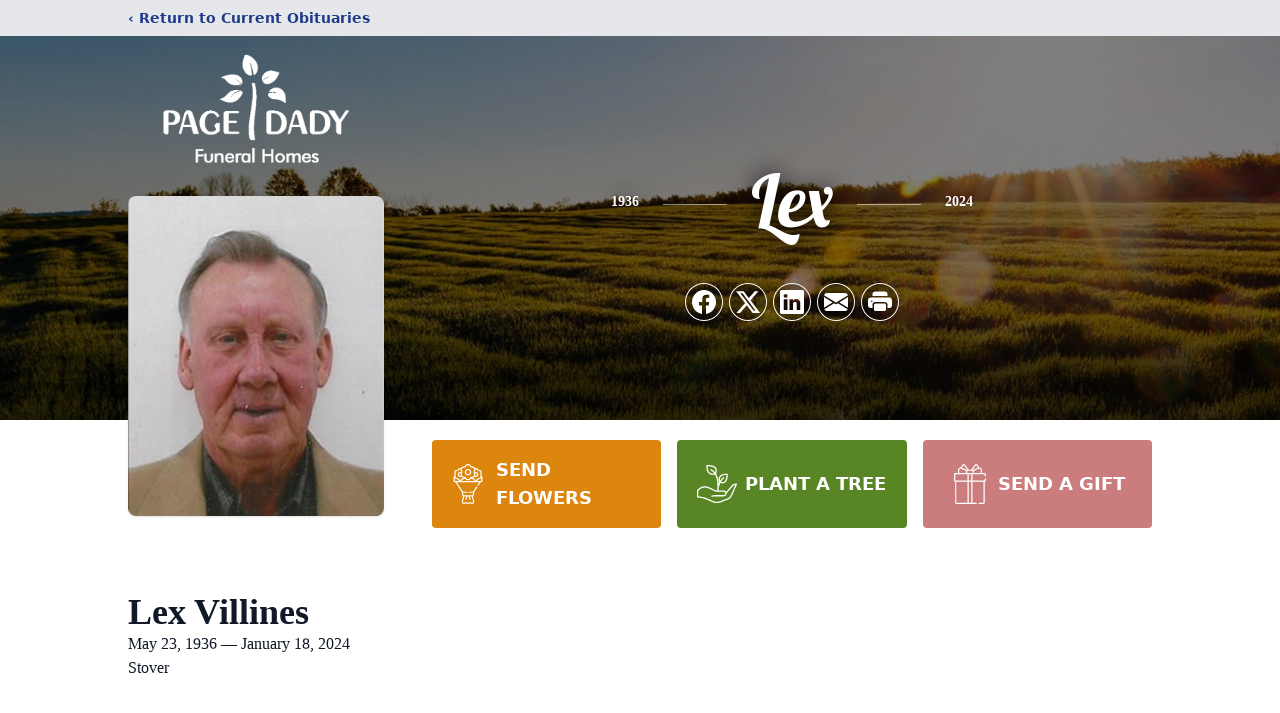

--- FILE ---
content_type: text/html; charset=utf-8
request_url: https://www.google.com/recaptcha/enterprise/anchor?ar=1&k=6LczT3wpAAAAAGC1X97UAGMpbtukdZNdRERZDuB8&co=aHR0cHM6Ly93d3cucGFnZWRhZHkuY29tOjQ0Mw..&hl=en&type=image&v=PoyoqOPhxBO7pBk68S4YbpHZ&theme=light&size=invisible&badge=bottomright&anchor-ms=20000&execute-ms=30000&cb=bk4jowr3a4ur
body_size: 48568
content:
<!DOCTYPE HTML><html dir="ltr" lang="en"><head><meta http-equiv="Content-Type" content="text/html; charset=UTF-8">
<meta http-equiv="X-UA-Compatible" content="IE=edge">
<title>reCAPTCHA</title>
<style type="text/css">
/* cyrillic-ext */
@font-face {
  font-family: 'Roboto';
  font-style: normal;
  font-weight: 400;
  font-stretch: 100%;
  src: url(//fonts.gstatic.com/s/roboto/v48/KFO7CnqEu92Fr1ME7kSn66aGLdTylUAMa3GUBHMdazTgWw.woff2) format('woff2');
  unicode-range: U+0460-052F, U+1C80-1C8A, U+20B4, U+2DE0-2DFF, U+A640-A69F, U+FE2E-FE2F;
}
/* cyrillic */
@font-face {
  font-family: 'Roboto';
  font-style: normal;
  font-weight: 400;
  font-stretch: 100%;
  src: url(//fonts.gstatic.com/s/roboto/v48/KFO7CnqEu92Fr1ME7kSn66aGLdTylUAMa3iUBHMdazTgWw.woff2) format('woff2');
  unicode-range: U+0301, U+0400-045F, U+0490-0491, U+04B0-04B1, U+2116;
}
/* greek-ext */
@font-face {
  font-family: 'Roboto';
  font-style: normal;
  font-weight: 400;
  font-stretch: 100%;
  src: url(//fonts.gstatic.com/s/roboto/v48/KFO7CnqEu92Fr1ME7kSn66aGLdTylUAMa3CUBHMdazTgWw.woff2) format('woff2');
  unicode-range: U+1F00-1FFF;
}
/* greek */
@font-face {
  font-family: 'Roboto';
  font-style: normal;
  font-weight: 400;
  font-stretch: 100%;
  src: url(//fonts.gstatic.com/s/roboto/v48/KFO7CnqEu92Fr1ME7kSn66aGLdTylUAMa3-UBHMdazTgWw.woff2) format('woff2');
  unicode-range: U+0370-0377, U+037A-037F, U+0384-038A, U+038C, U+038E-03A1, U+03A3-03FF;
}
/* math */
@font-face {
  font-family: 'Roboto';
  font-style: normal;
  font-weight: 400;
  font-stretch: 100%;
  src: url(//fonts.gstatic.com/s/roboto/v48/KFO7CnqEu92Fr1ME7kSn66aGLdTylUAMawCUBHMdazTgWw.woff2) format('woff2');
  unicode-range: U+0302-0303, U+0305, U+0307-0308, U+0310, U+0312, U+0315, U+031A, U+0326-0327, U+032C, U+032F-0330, U+0332-0333, U+0338, U+033A, U+0346, U+034D, U+0391-03A1, U+03A3-03A9, U+03B1-03C9, U+03D1, U+03D5-03D6, U+03F0-03F1, U+03F4-03F5, U+2016-2017, U+2034-2038, U+203C, U+2040, U+2043, U+2047, U+2050, U+2057, U+205F, U+2070-2071, U+2074-208E, U+2090-209C, U+20D0-20DC, U+20E1, U+20E5-20EF, U+2100-2112, U+2114-2115, U+2117-2121, U+2123-214F, U+2190, U+2192, U+2194-21AE, U+21B0-21E5, U+21F1-21F2, U+21F4-2211, U+2213-2214, U+2216-22FF, U+2308-230B, U+2310, U+2319, U+231C-2321, U+2336-237A, U+237C, U+2395, U+239B-23B7, U+23D0, U+23DC-23E1, U+2474-2475, U+25AF, U+25B3, U+25B7, U+25BD, U+25C1, U+25CA, U+25CC, U+25FB, U+266D-266F, U+27C0-27FF, U+2900-2AFF, U+2B0E-2B11, U+2B30-2B4C, U+2BFE, U+3030, U+FF5B, U+FF5D, U+1D400-1D7FF, U+1EE00-1EEFF;
}
/* symbols */
@font-face {
  font-family: 'Roboto';
  font-style: normal;
  font-weight: 400;
  font-stretch: 100%;
  src: url(//fonts.gstatic.com/s/roboto/v48/KFO7CnqEu92Fr1ME7kSn66aGLdTylUAMaxKUBHMdazTgWw.woff2) format('woff2');
  unicode-range: U+0001-000C, U+000E-001F, U+007F-009F, U+20DD-20E0, U+20E2-20E4, U+2150-218F, U+2190, U+2192, U+2194-2199, U+21AF, U+21E6-21F0, U+21F3, U+2218-2219, U+2299, U+22C4-22C6, U+2300-243F, U+2440-244A, U+2460-24FF, U+25A0-27BF, U+2800-28FF, U+2921-2922, U+2981, U+29BF, U+29EB, U+2B00-2BFF, U+4DC0-4DFF, U+FFF9-FFFB, U+10140-1018E, U+10190-1019C, U+101A0, U+101D0-101FD, U+102E0-102FB, U+10E60-10E7E, U+1D2C0-1D2D3, U+1D2E0-1D37F, U+1F000-1F0FF, U+1F100-1F1AD, U+1F1E6-1F1FF, U+1F30D-1F30F, U+1F315, U+1F31C, U+1F31E, U+1F320-1F32C, U+1F336, U+1F378, U+1F37D, U+1F382, U+1F393-1F39F, U+1F3A7-1F3A8, U+1F3AC-1F3AF, U+1F3C2, U+1F3C4-1F3C6, U+1F3CA-1F3CE, U+1F3D4-1F3E0, U+1F3ED, U+1F3F1-1F3F3, U+1F3F5-1F3F7, U+1F408, U+1F415, U+1F41F, U+1F426, U+1F43F, U+1F441-1F442, U+1F444, U+1F446-1F449, U+1F44C-1F44E, U+1F453, U+1F46A, U+1F47D, U+1F4A3, U+1F4B0, U+1F4B3, U+1F4B9, U+1F4BB, U+1F4BF, U+1F4C8-1F4CB, U+1F4D6, U+1F4DA, U+1F4DF, U+1F4E3-1F4E6, U+1F4EA-1F4ED, U+1F4F7, U+1F4F9-1F4FB, U+1F4FD-1F4FE, U+1F503, U+1F507-1F50B, U+1F50D, U+1F512-1F513, U+1F53E-1F54A, U+1F54F-1F5FA, U+1F610, U+1F650-1F67F, U+1F687, U+1F68D, U+1F691, U+1F694, U+1F698, U+1F6AD, U+1F6B2, U+1F6B9-1F6BA, U+1F6BC, U+1F6C6-1F6CF, U+1F6D3-1F6D7, U+1F6E0-1F6EA, U+1F6F0-1F6F3, U+1F6F7-1F6FC, U+1F700-1F7FF, U+1F800-1F80B, U+1F810-1F847, U+1F850-1F859, U+1F860-1F887, U+1F890-1F8AD, U+1F8B0-1F8BB, U+1F8C0-1F8C1, U+1F900-1F90B, U+1F93B, U+1F946, U+1F984, U+1F996, U+1F9E9, U+1FA00-1FA6F, U+1FA70-1FA7C, U+1FA80-1FA89, U+1FA8F-1FAC6, U+1FACE-1FADC, U+1FADF-1FAE9, U+1FAF0-1FAF8, U+1FB00-1FBFF;
}
/* vietnamese */
@font-face {
  font-family: 'Roboto';
  font-style: normal;
  font-weight: 400;
  font-stretch: 100%;
  src: url(//fonts.gstatic.com/s/roboto/v48/KFO7CnqEu92Fr1ME7kSn66aGLdTylUAMa3OUBHMdazTgWw.woff2) format('woff2');
  unicode-range: U+0102-0103, U+0110-0111, U+0128-0129, U+0168-0169, U+01A0-01A1, U+01AF-01B0, U+0300-0301, U+0303-0304, U+0308-0309, U+0323, U+0329, U+1EA0-1EF9, U+20AB;
}
/* latin-ext */
@font-face {
  font-family: 'Roboto';
  font-style: normal;
  font-weight: 400;
  font-stretch: 100%;
  src: url(//fonts.gstatic.com/s/roboto/v48/KFO7CnqEu92Fr1ME7kSn66aGLdTylUAMa3KUBHMdazTgWw.woff2) format('woff2');
  unicode-range: U+0100-02BA, U+02BD-02C5, U+02C7-02CC, U+02CE-02D7, U+02DD-02FF, U+0304, U+0308, U+0329, U+1D00-1DBF, U+1E00-1E9F, U+1EF2-1EFF, U+2020, U+20A0-20AB, U+20AD-20C0, U+2113, U+2C60-2C7F, U+A720-A7FF;
}
/* latin */
@font-face {
  font-family: 'Roboto';
  font-style: normal;
  font-weight: 400;
  font-stretch: 100%;
  src: url(//fonts.gstatic.com/s/roboto/v48/KFO7CnqEu92Fr1ME7kSn66aGLdTylUAMa3yUBHMdazQ.woff2) format('woff2');
  unicode-range: U+0000-00FF, U+0131, U+0152-0153, U+02BB-02BC, U+02C6, U+02DA, U+02DC, U+0304, U+0308, U+0329, U+2000-206F, U+20AC, U+2122, U+2191, U+2193, U+2212, U+2215, U+FEFF, U+FFFD;
}
/* cyrillic-ext */
@font-face {
  font-family: 'Roboto';
  font-style: normal;
  font-weight: 500;
  font-stretch: 100%;
  src: url(//fonts.gstatic.com/s/roboto/v48/KFO7CnqEu92Fr1ME7kSn66aGLdTylUAMa3GUBHMdazTgWw.woff2) format('woff2');
  unicode-range: U+0460-052F, U+1C80-1C8A, U+20B4, U+2DE0-2DFF, U+A640-A69F, U+FE2E-FE2F;
}
/* cyrillic */
@font-face {
  font-family: 'Roboto';
  font-style: normal;
  font-weight: 500;
  font-stretch: 100%;
  src: url(//fonts.gstatic.com/s/roboto/v48/KFO7CnqEu92Fr1ME7kSn66aGLdTylUAMa3iUBHMdazTgWw.woff2) format('woff2');
  unicode-range: U+0301, U+0400-045F, U+0490-0491, U+04B0-04B1, U+2116;
}
/* greek-ext */
@font-face {
  font-family: 'Roboto';
  font-style: normal;
  font-weight: 500;
  font-stretch: 100%;
  src: url(//fonts.gstatic.com/s/roboto/v48/KFO7CnqEu92Fr1ME7kSn66aGLdTylUAMa3CUBHMdazTgWw.woff2) format('woff2');
  unicode-range: U+1F00-1FFF;
}
/* greek */
@font-face {
  font-family: 'Roboto';
  font-style: normal;
  font-weight: 500;
  font-stretch: 100%;
  src: url(//fonts.gstatic.com/s/roboto/v48/KFO7CnqEu92Fr1ME7kSn66aGLdTylUAMa3-UBHMdazTgWw.woff2) format('woff2');
  unicode-range: U+0370-0377, U+037A-037F, U+0384-038A, U+038C, U+038E-03A1, U+03A3-03FF;
}
/* math */
@font-face {
  font-family: 'Roboto';
  font-style: normal;
  font-weight: 500;
  font-stretch: 100%;
  src: url(//fonts.gstatic.com/s/roboto/v48/KFO7CnqEu92Fr1ME7kSn66aGLdTylUAMawCUBHMdazTgWw.woff2) format('woff2');
  unicode-range: U+0302-0303, U+0305, U+0307-0308, U+0310, U+0312, U+0315, U+031A, U+0326-0327, U+032C, U+032F-0330, U+0332-0333, U+0338, U+033A, U+0346, U+034D, U+0391-03A1, U+03A3-03A9, U+03B1-03C9, U+03D1, U+03D5-03D6, U+03F0-03F1, U+03F4-03F5, U+2016-2017, U+2034-2038, U+203C, U+2040, U+2043, U+2047, U+2050, U+2057, U+205F, U+2070-2071, U+2074-208E, U+2090-209C, U+20D0-20DC, U+20E1, U+20E5-20EF, U+2100-2112, U+2114-2115, U+2117-2121, U+2123-214F, U+2190, U+2192, U+2194-21AE, U+21B0-21E5, U+21F1-21F2, U+21F4-2211, U+2213-2214, U+2216-22FF, U+2308-230B, U+2310, U+2319, U+231C-2321, U+2336-237A, U+237C, U+2395, U+239B-23B7, U+23D0, U+23DC-23E1, U+2474-2475, U+25AF, U+25B3, U+25B7, U+25BD, U+25C1, U+25CA, U+25CC, U+25FB, U+266D-266F, U+27C0-27FF, U+2900-2AFF, U+2B0E-2B11, U+2B30-2B4C, U+2BFE, U+3030, U+FF5B, U+FF5D, U+1D400-1D7FF, U+1EE00-1EEFF;
}
/* symbols */
@font-face {
  font-family: 'Roboto';
  font-style: normal;
  font-weight: 500;
  font-stretch: 100%;
  src: url(//fonts.gstatic.com/s/roboto/v48/KFO7CnqEu92Fr1ME7kSn66aGLdTylUAMaxKUBHMdazTgWw.woff2) format('woff2');
  unicode-range: U+0001-000C, U+000E-001F, U+007F-009F, U+20DD-20E0, U+20E2-20E4, U+2150-218F, U+2190, U+2192, U+2194-2199, U+21AF, U+21E6-21F0, U+21F3, U+2218-2219, U+2299, U+22C4-22C6, U+2300-243F, U+2440-244A, U+2460-24FF, U+25A0-27BF, U+2800-28FF, U+2921-2922, U+2981, U+29BF, U+29EB, U+2B00-2BFF, U+4DC0-4DFF, U+FFF9-FFFB, U+10140-1018E, U+10190-1019C, U+101A0, U+101D0-101FD, U+102E0-102FB, U+10E60-10E7E, U+1D2C0-1D2D3, U+1D2E0-1D37F, U+1F000-1F0FF, U+1F100-1F1AD, U+1F1E6-1F1FF, U+1F30D-1F30F, U+1F315, U+1F31C, U+1F31E, U+1F320-1F32C, U+1F336, U+1F378, U+1F37D, U+1F382, U+1F393-1F39F, U+1F3A7-1F3A8, U+1F3AC-1F3AF, U+1F3C2, U+1F3C4-1F3C6, U+1F3CA-1F3CE, U+1F3D4-1F3E0, U+1F3ED, U+1F3F1-1F3F3, U+1F3F5-1F3F7, U+1F408, U+1F415, U+1F41F, U+1F426, U+1F43F, U+1F441-1F442, U+1F444, U+1F446-1F449, U+1F44C-1F44E, U+1F453, U+1F46A, U+1F47D, U+1F4A3, U+1F4B0, U+1F4B3, U+1F4B9, U+1F4BB, U+1F4BF, U+1F4C8-1F4CB, U+1F4D6, U+1F4DA, U+1F4DF, U+1F4E3-1F4E6, U+1F4EA-1F4ED, U+1F4F7, U+1F4F9-1F4FB, U+1F4FD-1F4FE, U+1F503, U+1F507-1F50B, U+1F50D, U+1F512-1F513, U+1F53E-1F54A, U+1F54F-1F5FA, U+1F610, U+1F650-1F67F, U+1F687, U+1F68D, U+1F691, U+1F694, U+1F698, U+1F6AD, U+1F6B2, U+1F6B9-1F6BA, U+1F6BC, U+1F6C6-1F6CF, U+1F6D3-1F6D7, U+1F6E0-1F6EA, U+1F6F0-1F6F3, U+1F6F7-1F6FC, U+1F700-1F7FF, U+1F800-1F80B, U+1F810-1F847, U+1F850-1F859, U+1F860-1F887, U+1F890-1F8AD, U+1F8B0-1F8BB, U+1F8C0-1F8C1, U+1F900-1F90B, U+1F93B, U+1F946, U+1F984, U+1F996, U+1F9E9, U+1FA00-1FA6F, U+1FA70-1FA7C, U+1FA80-1FA89, U+1FA8F-1FAC6, U+1FACE-1FADC, U+1FADF-1FAE9, U+1FAF0-1FAF8, U+1FB00-1FBFF;
}
/* vietnamese */
@font-face {
  font-family: 'Roboto';
  font-style: normal;
  font-weight: 500;
  font-stretch: 100%;
  src: url(//fonts.gstatic.com/s/roboto/v48/KFO7CnqEu92Fr1ME7kSn66aGLdTylUAMa3OUBHMdazTgWw.woff2) format('woff2');
  unicode-range: U+0102-0103, U+0110-0111, U+0128-0129, U+0168-0169, U+01A0-01A1, U+01AF-01B0, U+0300-0301, U+0303-0304, U+0308-0309, U+0323, U+0329, U+1EA0-1EF9, U+20AB;
}
/* latin-ext */
@font-face {
  font-family: 'Roboto';
  font-style: normal;
  font-weight: 500;
  font-stretch: 100%;
  src: url(//fonts.gstatic.com/s/roboto/v48/KFO7CnqEu92Fr1ME7kSn66aGLdTylUAMa3KUBHMdazTgWw.woff2) format('woff2');
  unicode-range: U+0100-02BA, U+02BD-02C5, U+02C7-02CC, U+02CE-02D7, U+02DD-02FF, U+0304, U+0308, U+0329, U+1D00-1DBF, U+1E00-1E9F, U+1EF2-1EFF, U+2020, U+20A0-20AB, U+20AD-20C0, U+2113, U+2C60-2C7F, U+A720-A7FF;
}
/* latin */
@font-face {
  font-family: 'Roboto';
  font-style: normal;
  font-weight: 500;
  font-stretch: 100%;
  src: url(//fonts.gstatic.com/s/roboto/v48/KFO7CnqEu92Fr1ME7kSn66aGLdTylUAMa3yUBHMdazQ.woff2) format('woff2');
  unicode-range: U+0000-00FF, U+0131, U+0152-0153, U+02BB-02BC, U+02C6, U+02DA, U+02DC, U+0304, U+0308, U+0329, U+2000-206F, U+20AC, U+2122, U+2191, U+2193, U+2212, U+2215, U+FEFF, U+FFFD;
}
/* cyrillic-ext */
@font-face {
  font-family: 'Roboto';
  font-style: normal;
  font-weight: 900;
  font-stretch: 100%;
  src: url(//fonts.gstatic.com/s/roboto/v48/KFO7CnqEu92Fr1ME7kSn66aGLdTylUAMa3GUBHMdazTgWw.woff2) format('woff2');
  unicode-range: U+0460-052F, U+1C80-1C8A, U+20B4, U+2DE0-2DFF, U+A640-A69F, U+FE2E-FE2F;
}
/* cyrillic */
@font-face {
  font-family: 'Roboto';
  font-style: normal;
  font-weight: 900;
  font-stretch: 100%;
  src: url(//fonts.gstatic.com/s/roboto/v48/KFO7CnqEu92Fr1ME7kSn66aGLdTylUAMa3iUBHMdazTgWw.woff2) format('woff2');
  unicode-range: U+0301, U+0400-045F, U+0490-0491, U+04B0-04B1, U+2116;
}
/* greek-ext */
@font-face {
  font-family: 'Roboto';
  font-style: normal;
  font-weight: 900;
  font-stretch: 100%;
  src: url(//fonts.gstatic.com/s/roboto/v48/KFO7CnqEu92Fr1ME7kSn66aGLdTylUAMa3CUBHMdazTgWw.woff2) format('woff2');
  unicode-range: U+1F00-1FFF;
}
/* greek */
@font-face {
  font-family: 'Roboto';
  font-style: normal;
  font-weight: 900;
  font-stretch: 100%;
  src: url(//fonts.gstatic.com/s/roboto/v48/KFO7CnqEu92Fr1ME7kSn66aGLdTylUAMa3-UBHMdazTgWw.woff2) format('woff2');
  unicode-range: U+0370-0377, U+037A-037F, U+0384-038A, U+038C, U+038E-03A1, U+03A3-03FF;
}
/* math */
@font-face {
  font-family: 'Roboto';
  font-style: normal;
  font-weight: 900;
  font-stretch: 100%;
  src: url(//fonts.gstatic.com/s/roboto/v48/KFO7CnqEu92Fr1ME7kSn66aGLdTylUAMawCUBHMdazTgWw.woff2) format('woff2');
  unicode-range: U+0302-0303, U+0305, U+0307-0308, U+0310, U+0312, U+0315, U+031A, U+0326-0327, U+032C, U+032F-0330, U+0332-0333, U+0338, U+033A, U+0346, U+034D, U+0391-03A1, U+03A3-03A9, U+03B1-03C9, U+03D1, U+03D5-03D6, U+03F0-03F1, U+03F4-03F5, U+2016-2017, U+2034-2038, U+203C, U+2040, U+2043, U+2047, U+2050, U+2057, U+205F, U+2070-2071, U+2074-208E, U+2090-209C, U+20D0-20DC, U+20E1, U+20E5-20EF, U+2100-2112, U+2114-2115, U+2117-2121, U+2123-214F, U+2190, U+2192, U+2194-21AE, U+21B0-21E5, U+21F1-21F2, U+21F4-2211, U+2213-2214, U+2216-22FF, U+2308-230B, U+2310, U+2319, U+231C-2321, U+2336-237A, U+237C, U+2395, U+239B-23B7, U+23D0, U+23DC-23E1, U+2474-2475, U+25AF, U+25B3, U+25B7, U+25BD, U+25C1, U+25CA, U+25CC, U+25FB, U+266D-266F, U+27C0-27FF, U+2900-2AFF, U+2B0E-2B11, U+2B30-2B4C, U+2BFE, U+3030, U+FF5B, U+FF5D, U+1D400-1D7FF, U+1EE00-1EEFF;
}
/* symbols */
@font-face {
  font-family: 'Roboto';
  font-style: normal;
  font-weight: 900;
  font-stretch: 100%;
  src: url(//fonts.gstatic.com/s/roboto/v48/KFO7CnqEu92Fr1ME7kSn66aGLdTylUAMaxKUBHMdazTgWw.woff2) format('woff2');
  unicode-range: U+0001-000C, U+000E-001F, U+007F-009F, U+20DD-20E0, U+20E2-20E4, U+2150-218F, U+2190, U+2192, U+2194-2199, U+21AF, U+21E6-21F0, U+21F3, U+2218-2219, U+2299, U+22C4-22C6, U+2300-243F, U+2440-244A, U+2460-24FF, U+25A0-27BF, U+2800-28FF, U+2921-2922, U+2981, U+29BF, U+29EB, U+2B00-2BFF, U+4DC0-4DFF, U+FFF9-FFFB, U+10140-1018E, U+10190-1019C, U+101A0, U+101D0-101FD, U+102E0-102FB, U+10E60-10E7E, U+1D2C0-1D2D3, U+1D2E0-1D37F, U+1F000-1F0FF, U+1F100-1F1AD, U+1F1E6-1F1FF, U+1F30D-1F30F, U+1F315, U+1F31C, U+1F31E, U+1F320-1F32C, U+1F336, U+1F378, U+1F37D, U+1F382, U+1F393-1F39F, U+1F3A7-1F3A8, U+1F3AC-1F3AF, U+1F3C2, U+1F3C4-1F3C6, U+1F3CA-1F3CE, U+1F3D4-1F3E0, U+1F3ED, U+1F3F1-1F3F3, U+1F3F5-1F3F7, U+1F408, U+1F415, U+1F41F, U+1F426, U+1F43F, U+1F441-1F442, U+1F444, U+1F446-1F449, U+1F44C-1F44E, U+1F453, U+1F46A, U+1F47D, U+1F4A3, U+1F4B0, U+1F4B3, U+1F4B9, U+1F4BB, U+1F4BF, U+1F4C8-1F4CB, U+1F4D6, U+1F4DA, U+1F4DF, U+1F4E3-1F4E6, U+1F4EA-1F4ED, U+1F4F7, U+1F4F9-1F4FB, U+1F4FD-1F4FE, U+1F503, U+1F507-1F50B, U+1F50D, U+1F512-1F513, U+1F53E-1F54A, U+1F54F-1F5FA, U+1F610, U+1F650-1F67F, U+1F687, U+1F68D, U+1F691, U+1F694, U+1F698, U+1F6AD, U+1F6B2, U+1F6B9-1F6BA, U+1F6BC, U+1F6C6-1F6CF, U+1F6D3-1F6D7, U+1F6E0-1F6EA, U+1F6F0-1F6F3, U+1F6F7-1F6FC, U+1F700-1F7FF, U+1F800-1F80B, U+1F810-1F847, U+1F850-1F859, U+1F860-1F887, U+1F890-1F8AD, U+1F8B0-1F8BB, U+1F8C0-1F8C1, U+1F900-1F90B, U+1F93B, U+1F946, U+1F984, U+1F996, U+1F9E9, U+1FA00-1FA6F, U+1FA70-1FA7C, U+1FA80-1FA89, U+1FA8F-1FAC6, U+1FACE-1FADC, U+1FADF-1FAE9, U+1FAF0-1FAF8, U+1FB00-1FBFF;
}
/* vietnamese */
@font-face {
  font-family: 'Roboto';
  font-style: normal;
  font-weight: 900;
  font-stretch: 100%;
  src: url(//fonts.gstatic.com/s/roboto/v48/KFO7CnqEu92Fr1ME7kSn66aGLdTylUAMa3OUBHMdazTgWw.woff2) format('woff2');
  unicode-range: U+0102-0103, U+0110-0111, U+0128-0129, U+0168-0169, U+01A0-01A1, U+01AF-01B0, U+0300-0301, U+0303-0304, U+0308-0309, U+0323, U+0329, U+1EA0-1EF9, U+20AB;
}
/* latin-ext */
@font-face {
  font-family: 'Roboto';
  font-style: normal;
  font-weight: 900;
  font-stretch: 100%;
  src: url(//fonts.gstatic.com/s/roboto/v48/KFO7CnqEu92Fr1ME7kSn66aGLdTylUAMa3KUBHMdazTgWw.woff2) format('woff2');
  unicode-range: U+0100-02BA, U+02BD-02C5, U+02C7-02CC, U+02CE-02D7, U+02DD-02FF, U+0304, U+0308, U+0329, U+1D00-1DBF, U+1E00-1E9F, U+1EF2-1EFF, U+2020, U+20A0-20AB, U+20AD-20C0, U+2113, U+2C60-2C7F, U+A720-A7FF;
}
/* latin */
@font-face {
  font-family: 'Roboto';
  font-style: normal;
  font-weight: 900;
  font-stretch: 100%;
  src: url(//fonts.gstatic.com/s/roboto/v48/KFO7CnqEu92Fr1ME7kSn66aGLdTylUAMa3yUBHMdazQ.woff2) format('woff2');
  unicode-range: U+0000-00FF, U+0131, U+0152-0153, U+02BB-02BC, U+02C6, U+02DA, U+02DC, U+0304, U+0308, U+0329, U+2000-206F, U+20AC, U+2122, U+2191, U+2193, U+2212, U+2215, U+FEFF, U+FFFD;
}

</style>
<link rel="stylesheet" type="text/css" href="https://www.gstatic.com/recaptcha/releases/PoyoqOPhxBO7pBk68S4YbpHZ/styles__ltr.css">
<script nonce="jgyIGYMixa5MMo5hnMyF1Q" type="text/javascript">window['__recaptcha_api'] = 'https://www.google.com/recaptcha/enterprise/';</script>
<script type="text/javascript" src="https://www.gstatic.com/recaptcha/releases/PoyoqOPhxBO7pBk68S4YbpHZ/recaptcha__en.js" nonce="jgyIGYMixa5MMo5hnMyF1Q">
      
    </script></head>
<body><div id="rc-anchor-alert" class="rc-anchor-alert"></div>
<input type="hidden" id="recaptcha-token" value="[base64]">
<script type="text/javascript" nonce="jgyIGYMixa5MMo5hnMyF1Q">
      recaptcha.anchor.Main.init("[\x22ainput\x22,[\x22bgdata\x22,\x22\x22,\[base64]/[base64]/[base64]/bmV3IHJbeF0oY1swXSk6RT09Mj9uZXcgclt4XShjWzBdLGNbMV0pOkU9PTM/bmV3IHJbeF0oY1swXSxjWzFdLGNbMl0pOkU9PTQ/[base64]/[base64]/[base64]/[base64]/[base64]/[base64]/[base64]/[base64]\x22,\[base64]\x22,\x22e8K5esOvZ8KHTMOUXRZqJsKAW8OVRGNOw6jCij3CiGnCiAbCoVDDkV12w6YkMcOoUHE6wo/DvSZZGlrConoIwrbDmlXDnMKrw67ClXwTw4XCkBALwo3CgcOEwpzDpsKUJHXCkMKKJiILwqM6wrFJwobDoVzCvCrDvWFEacKfw4gDVcKdwrYganLDmMOCFD5mJMK7w4LDug3ChxMPBHpfw5TCuMO1ccOew4xgwrdGwpYOw4N8fsKZw5TDq8O5IyHDssOvwr/CisO5PGHCoMKVwq/ChmTDkmvDqcOHWRQHVsKJw4V4w77DslPDucOQE8KiajTDpn7Dv8KSI8OMDXMRw6g7WsOVwp4MG8OlCAYbwpvCncO1wpBDwqYFQX7Drm8ywrrDjsKQwr7DpsKNwpBdADPChMKSN34GwoPDkMKWOiEIIcO2woHCnhrDscOvRGQ/wqfCosKpBMO6U0DCj8Odw7/DkMKCw4HDu25xw7lmUCxTw5tFcmMqE17DocO1K0HClFfCi0bDtMObCG7CscK+Pj7Cim/Cj1tyPMODwpTCpXDDtVwvAU7DlF3Dq8KMwowpGkY4bMORUMKGwqXCpsOHFwzDmhTDvsO8KcOQwqvDqMKHcGXDvWDDjw1YwrzCpcO+IMOucw92Y27Cg8KgJMOSDsKjE3nCisKXNsK9fxvDqS/DosOxAMKwwpNlwpPCm8Otw5DDshwoP2nDvUodwq3CusKvVcKnwoTDlSzCpcKOwpPDt8K5KX3CtcOWLHoHw4k5N3zCo8OHw5PDkcOLOWBFw7wrw7DDg0Few4kwakrCgxh5w4/DomvDghHDiMKSXjHDlcOlwrjDnsKnw7w2TyIjw7ELJsOgc8OUC2rCpMKzwovCqMO6MMOzwqs5DcOnwoPCu8K6w4xUFcKEe8KjTRXClsOJwqEuwoF3wpvDj3nChMOcw6PCgRjDocKjwrzDqsKBMsOMZUpCw73CuQ4oTMKOwo/Dh8KMw6rCssKJc8KVw4HDlsKEI8O7wrjDisKTwqPDo0k9G0caw6/CohPCqHoww6Y6JShXwpI/dsOTwpIVwpHDhsKlJcK4FUNse3PCn8OAMQ9RbsK0wqg6NcOOw43DnV4lfcKZOcONw7bDqBjDvMOlw65hGcOLw5LDuRJ9wrHCnMO2wrcWATtYRcOkbQDCmlQ/wrYYw77CviDCjgPDvMKow64fwq3DtmDCiMKNw5HClCDDm8KbTcOew5EFe1jCscKlagQ2wrNvw4/CnMKkw5LDq8OoZ8KHwrVBbhjDvsOgWcKVWcOqeMOWwrHChyXCgMKLw7fCrWROKEM0w61QRzDCnMK1AXpBBXFNw6pHw77CtcO8Mj3CrsO0DGrDgMOIw5PCi3jCgMKoZMKnYMKowqd2wrA1w5/DhQ/ConvCpsKiw6drZW9pM8KowrjDgFLDqcK8HD3DtURpwrPClsO8wqUhwpPCqcOLwozDozHDmF8SaU3CtwYtK8KBesOMw700eMKmZMOrMWQjw5/CgMOweiHCjsKNwocSCEfCp8OYw7ZPwr0bB8OtL8K5PC7DlHZMPcK9w5vDvAkjXsOOJMOSw4UZZ8OdwpgmFkw/wrdhPDjCnMOUw7ZqSS3CgVJgKjDDl247MMO3wqXChCYHw6jDo8KJw78gKsK3w6rDvsOfGsKjw4/Dqw3DpyY9XMK5wp0aw6xDH8K+wpc+TMKtw67CpGRoRR3Dgh04Slpdw6LCj1HCpMKww4HDu3x/[base64]/Cvk80DQfDiVREZsOlNsKiBwvDj0nDvVrDhETDvwnDvcOzBXRgw6jDn8O/PVHCmsKOZcOgwqJxwqLDpsOtwpPCpcKNw5rDrsO+M8KLVmPDq8KCTG4zwr3DgT7Cg8KoCcK+wqFQwr3CqsKZw7Qfw7LCkWJNYcOcwpg9UHojSjg0DiFvQsOaw4UGRQ/CpxzCqiUgQW7CmcO9w4V5b3hxwoUmREJZAgtiw4B3w5YOwqglwrPCvwnDoEjCsg/[base64]/DnsK9wrLDjiHCh8Kew5HDhl/DqMKdRxXCh8K0woHDhmrDtDPDmT40w5FDGMO4YMONwoLCoiHCocOCw5twc8KWwpLCucK2TU4IwqjDv1vCjcKAwr9Zwr89P8KzEcKOK8O5Wgg5wqdqDMK1wo/CgULCjTBWwrHClsKlKcOCw6kCVcKRUxgwwpVYwrISeMKJN8KiXsOtfVZQwrzCksOUEHc8bHdUNl1wQEDDsVc/J8OmVMOYwofDvcK2czZVcMObQTwcfcK9w7XDiAxuwrd7UTjChVNRWHHDocOUw6/[base64]/DkkRdCUBOw7zCgMOZUMKPF0vCsMO7wrtkw6zDtsOtA8KMwpZww5g9HWBPw5VzDQ/CkDXCgnjDu1zDqWbDrnBcwqfCrSPDsMKCw7fCoADDsMO/NyIuwo01w6x7worDnMKqCnFHwocfwrp0SMKXc8O5VcOFZU5SDcK/dxvCiMOPf8O2Lzp9w4rCn8OTw6PDrsO/BXldw7AqGiPDq2zDqcOdK8KOwo7CgW3CgcOSw6t8w7cMwqxTwrEWw67ClhFEw40OS2R7wpzDisKFw7zCucK4wpXDnMKEw74oR2M7csKIw7AcWEduGmRVL0XDicKWwpcTIMKDw553S8KfQ0bCsSXDrsOvwpXDolkhw4fCnBZANMOHw4/Dl3MIN8OqSnvDlcKTw5PDo8OkLsO5IsOfw4XCiBrDqgVfGC/Ds8KDCcKxwofCl03DlMKyw7l5w7PCuWLCik/DvsOTTsOGw4cUUsOMw57DoMO8w6B0wrbDr0TCjiBWFw4NDCQ4Y8O3K07CpybCtcKTwpzDjsKww5Ytw7fCmDRGwphbwoDDusKWTC8ZQMO+X8OSbcKOwqfDn8O9wrjCjCLDlVB9CsKuVcKLUsKjEMK1w6/[base64]/w4vCvsKyQ8Onw6XCncKQwrPDucOfRihCw7bDpxnDt8Kcw6FaZ8KOw4pNWMOaB8ObAgLCusOrEsOcUsOqwrYyZsKOwr/[base64]/w5gCwr4ZwpzCisKhwrXClRZHw7x/JGnDi8KNwqJyR1waeGlFYX7DpsKgCi0CKwpIJsO9F8OQE8KZXD3ChsOfPSrDosKvOcKMw7PCpBZxUQQSwr4+ZsO4wqrCuCBlFMO5Sy7DnsOowpJaw6kjdMOXFE/CpxjCjzkrw6Mrw4/DusKSw5DDhHcfOX9BbsOQPMOPfcOxw6jDtTdOwr3CpMO9cw0RUMOSasOIwpDDk8OSEj/DtcOEwoQ/w5kNGyjDtcKIXgDCpE5Jw4DChMKmfcKMwrjCpmsGw7HDpMKePcOnIsKcwp8ydmTCoBBxR3BAw47CqzlAJsKGw4rCrADDosOhwrQqKQvCvlvCpsO+w49pDFwrwpAYZznCrS/[base64]/CvMOnc8OTdGrCo8OCQDzCuCrChhsuw4XDt2ErbMOpwpDDrWUYLTM8w7zDkMO0YSsfOsOUC8KAw6vCiU7Dk8OEHsOgw496w6nCp8KTw6zDoH7Dh3zCoMOxw6bDvmDCg0bCkMKQw7k4w6VHwq1tVQ8Lw6DDnMK3w4g/wrHDj8K/V8OPwplQLsO8w7wEMyXDpmRSw6gZw7QJw5xlwqbCpMO3fWHChVrCuwrDtA7DlMKnwpLCvsO6f8O9WcOuZ2hjw6pww7bCrHrCmMOlBsO6w4Fyw6zDgR5FbiHCjhfCnSVKwoDChTsSLR/Dl8K6CTZlw4xRScKtPFvCkSBSC8Opw451wpPDmsK1UD3Dr8KWwpNxN8OjXGbDvwUswplaw5hGJmUZwrzDu8O9w5wOEWt+NSXCosKSEMKYZMOWw4NwNQ87wqkQw57CnGsww7fDscKSc8OWS8KqGsKJXnTCrW4oc3TDusKmwplzBcOHw4zDq8K/Yl3CmyTDr8OuUsK4wpIpw4XCrcOAwq/Dh8OMS8Oxw6vDolwdfsKMwprDmcOIb2LDlk96FsKffzE3w6jDjcKTRFjDhikFd8OGw75WSEAwcQ7Di8Onw59lfcK+NnXCj33DiMK9wocZwpclwprDoE/DsEAswpzChcKywqJ5A8KsVsONPXDCt8KXEGUIwp9ieVobYmrChMO/wokob154OcKpwqHCqGPCicKIw7N3wopkw67DtcORMBwQAcOrFyjCpT3DusO6w7IcHmXCssKBazHDpcO/wr8nwrZow55WWUPDoMOsJMOMfMKyYkNawo/Dr0pXcxbCg3AxL8KEDTNIwpPCjsK5GU/[base64]/fHx/wox7w4XDmnADQnvCpGrCocKdwrkdZsOQwpYmwqAzw4jDgMKwP1FcwpPCnmsSf8KIFcKkFsORwoXCmFgqf8K8woTCjMOXNHdQw6TCr8OewpVOR8Obw6/Ck2YRRX7CuCbCq8ODwo0rw4jCi8K3wpHDsSDCqlvCtQbDpcOHwol3wrlOSsKSw7FCQngiUsKtJmp1PMKkwooWw7zCoQzDiSvDk2zDrcKxwrjCiF/[base64]/DlMOlwrAUw4jDlGV1RlNqwpHDsiAOAD43PCnClcKaw6BOw6tmw6I2CcOUOcKdw4pewpENW1fDjcOaw4gew7DChDsfwp0DVsKKw5zDt8OUYcO/FGfDoMONw7rDtjlteXc2wpwBTsKUN8K2cDPCvMKUw6HDucOHJsOEc302HBRfwoPCiH4uw7/Dp0HDgEw5wp3CssOpw7vDkDnDpcKpAFEkPsKHw4jDold0wpvDmsOJw5DDusKULGzCl350dgdkL1HDm3zDiDTCiVA6wrpPw7nDrMO6TUwmw5bCm8O0w7kgAnrDg8K9WMO3S8OuLMK+wpBkVmI6w5BBw4DDiljCuMKpKsKEw6rDmsKfw5PDt1EmN2FTw6xwG8K/w51zDinDszrCr8OLw5PCp8Kcw4rCkcKmanDDr8Kgwp7Ct1/CscKdGXbCosO9worDjlbCtw8qwpc7w6rDssOKTFBQIF/CvsO5wr7CscKeeMOWccOBDsKYesKfFsOvWyzDogpUEcKSwoDChsKowqvCh349FcKLwobDs8KhWl0GwqLDhsKyPhrDpFU2UyzCmDoNQMO/[base64]/CjijClBF1V1fDnRXCqsOIw6Npw5TCuUvDqMOfwpjDksOLThkFwp3CucOOecO/w6vDoU7Cm33CnMK+w6/DksK2a33CsWvDgA3Dg8KiGcOXc0VIYAo8wqHCmCJfw47Ds8OMY8OBw5jDmBRiw7p5X8Khw6wiBjdEHRPDuGPCvWswW8Knw5gnb8Oowp1zQz7CojANw6jDu8KgHsKrbcKaKsOrw4bCp8Kgw6JAwoR9ZMOwbErDnkxqw53DkhzDqEkqw5waFsK3wrk/wp/CucOdw70AXSdVwqfCiMKcMC/CjcKqHMOaw5AmwoEMUsOjRsOzOsKjwr8zI8OwUxDCsEZcXQsFwoPDh1INwqLCocKHbMKWeMO8wqXDpsOhGVjDvcOaKSUZw5zCgsOoFMKlDVPDlsKdcQbCr8K5wqBlw5ZgwoHDmsKSRGVXd8ODZFPDp2J/DsKPMx/CrMKSw71bayzCsFrCtGDChSLDtzEMw6Zaw5HCjnXCohdxTcOec38Sw6PCqMOuBlLCnWzCnMORw78gwpk6w5w/b1TCsRHCiMOZw4x9wqgGZWkEwpUdf8OPd8OxMMOOwp4zw5LDrTZjwovDjcKKGzvCm8KOwqdbwrjCuMOmA8OCbgTCuzvChWLCmEPCsEPDpk5vwqVDwoTDusOmw5QZwqsjYcKcCSpFw7bCrsOww5zDh1FIwoQ9wp/CsMOew69aRXrCtMKbdsOkw78pwrXCu8K/DsOsN3FJwr4bKnxgw7fDv0nCpz/CqsKPwrU4Al3CtcKjC8K9w6B7KUPCpsOtPMKjw7XChMOZZMKxBgUEcMOUCQ1RwpTCocORTsOxw7w4e8KEN2E2FwRXwqYeRsK0w6TCizLChifDg3MpwqPCp8OLw6DCosOpRsKfVWE5wrQnw5UMf8KRw7c7Jys3wq1cZUoGDsOKwpfCk8OEaMONwo/DqVfDhibDoH3CjhUQC8Kfw58+wosXw5cEwqlgwqDCsznCkXFwPVwRYDbDvMOvR8ONaH/[base64]/CuQPDtsO3Rn42N8O+fcKcN2IXFENZwrTCujQTw5jCoMOOwpY8w4DDuMKpw5I8Sk1DDsKWw4DDoz46KMOjc28RAAUww6ggGsKOwpTDmBZhKWVoUsOrwrsiw5sFwonChsKOw7UcesKGZsOYFnLCsMOOw7ggbMKZLFtXZMKEdTbCti4PwrsbOcO/[base64]/[base64]/wo5nw6jCq01gRcOJfMOYUz4Zw7vDjE5iwpcXGcKBesOaGUHDqGY8CsKOwoXCrjfCg8OpY8OVQVszGmAaw4tBNi7CtmVxw7LClmPCkAxRSB3Chi3CmcOfw6RvwobCt8KkdsKVYABLAsO2wqoxaE/CkcKRYsOSwr7ClQtXF8Otw64uTcKhw7w+Xn5ww7NbwqXDrFVja8K3w7fCr8KjdcKlw7law5tPwqlcwqNnbXhVwoLCkMO2CHTCoS5ZTsKsM8KsOMKMw6VSEyLDv8KWw4nCoMKgwrvComfCuGjDpQXCpX7CgBvCvcOLwq3DjXrChyVDeMKWw6zCnR/CqUvDlQI+w7I/wonDucOQw6XDtz0KdcOrw6jDg8KJccOTwovDisKJw5PDnQAIw5JXwoxDw6EYwo/CnTEqw7hlBRrDuMOOChXDpXLDoMOJNsKdw5FRw7YjIsKuwqvCnsOPFXbCvj84PH7DjVx+wp0kw6bDviw7DFDCn0YfIsKDTEUww6UMGxp1w6LCkcKCARZHwolcw5oRw4p3ZMOwDsKGwofCmsKhworDssOmwqAQw5zCqy1/w7rDg2fCmsOUABnCpTXDqsOlfcKxPTdGwpcow5ZVenTCnRk8wqMRw4hrCFcUc8OvIcOFUcOZM8Okw6VNw7jCvsO5K17DkCNkwqYBD8Olw6zDvVp5d3fDsgXDpEJsw7jCpU80ScO1Nj/CpknCoWdxPg/[base64]/Dn8KPwpgvU8KRw5HDjcOyLBzCmlDDncK9wp4iwo4PwocqV07Dtmhzw51NVBXDr8KqF8OkAzrClmBpY8Onw4IYNmldTcKAwpXCgR1swoPDlcKqwojDssOBB1hTOMKUworChMOzZjvCg8Ocw6HCthPChcOLw6LCiMK9w6IWABrCmsOFb8O0X2HCvMODwpXDlRMSwr/DoWoPwrjCsDocwo3Ck8KrwoxSwqc+w7HDpcOeX8K6wrLCqTB/[base64]/DjsK+Ums5VxrCqcODZ8KGw43Dr0/DklrDvMOpwqbCtg1yAMKywpfCgnjCmkTCgsKRwqDDhsKAQRF7IlLDkUYZUjlHBcOJwpvCmVJRQmZ/eSHCmMK0bMOmZsKcHsK2IcOxwpl4K0/DpcO1Bh7DncKSw4dIE8Onw5BqwpvCgm0AwpDDulZyOMOLcMKXUsO3R0XCmS7DugF5wqTCuhrCsm5xORzDjcO1PMOeByHCvUJ6M8K7w4ttLFvCjgFRwpBiw5nChcKzwrFaRH/[base64]/EsOhdzIvw5AMBUo3wqjCrTrDo8Ouw6QPFsOnCsO9AsKfw75gDsKUw4PCuMONf8KZwrDChcO5KgvDisOZw4JiAUjCvG/DrgUoTMO3WE9iw6vCuD/[base64]/[base64]/CmxtDLC3DjMOVDsOuw5nDisKhwrhqw5DCisKKwpHCucOCKEjCiwdxw7HCmSXCn2nDv8Kvw6YQYcOSCcKzdQvCkRUnwpLCjsO6wq4gw73CiMK9w4PDtksWdsO+wpbCs8Kew6tNY8K2U1/CgMODPQLDkMOVU8KCRARbWkYDw5Y6XzlcSMK7PcKpw7jDsMOWw4ELaMOMEsKIEzhyF8KNw43DsUDDkF/CqGTCiWhyOsKGfMOcw7BWw5MPwp9AEh7Ck8KLWQjDs8KqW8KGw613w6VvKcKuw57CvMO+wp/DjRPDocK8w47Co8KQV3rDp2oIKcOUwrXDhcKZwqZZMUIneBTCmjdAwqrDkHJ6w4PCpMO0wqLCvMOcwqbDpkjDssOdw4jDgXfCjXLCpcKhNxJwwo9tFmrCjMKkw6rCkF7DonXCpsOtMiATwqEbw74/ahghSUIcKjdmC8KMNcKgE8KHwozDonHCmMOYw6NGQRNrekbClnMSw7zCksOsw5zClmt8wqzDkAZ2w5bCqDF6wrkScsKGwo1RFcKowrEeXDgxw6fDmm54LS01LMK7w5kdawoXYcKGbSnCgMKzT0TDsMKNBMKFe1XDlcKMwqZ+OcOdwrdKwpzCvy9/wqTCkyLDkEvCtsKuw6LCp2xNMcOaw4gqdBjCisKxEVc7w5EyAsOAUDtPTcO/[base64]/CpTrDsHMhw6hzTWvCh1TDjgYQwqTDg8OOcVpzw7BKdGLCmcOtw6HDhx/DqDLDvTLCtcOJwqpPw79Nw4DCr3fChMKtecKBwoEhZmpXw5gUwrBLdFVTP8Kdw4pFw77DmQ85woLCh3DCgF7CgDF/[base64]/ClzNdwopwZ8KhBsKVGMOowrPCiMKiacKSwoRZFXJQCcK8O8OMw50Iwpp6IMKiwpA2Y3VDw6hpRMKEwpUow5fDjWtjfj/DvMOvwonCk8KkGC7CqMODwrkVwr0Lw4peHcO4TWV2PMOETcKMGcOZIT7CsWl7w6PDhl8Tw6Blwq9Aw5DDpkQqEcOkwofDgnRhw57DkmTDjcK3UlHDhMO7c2BaeGEjKcKjwpnDtVfCicOpwoLDvF7Di8OCUzXDhSBVwqZ9w5o6wpjCnMK0wqUKFsKhSRbCgB/DvBbClDDDj10pw6vCh8KTHg4KwrAPOcOSwqYSUcOPRnhZRsOfLcO7esKtw4PCvGTDt1A0UcKuZTfCpcKawqjDumpgwpZaEMO4YsO4w7/Dhz54w6TDiktyw5/ChcK9wrbDpcOWwqPCoVfDonh7w7bDjlLCtcOfZU0fwonCs8KODkbDqsKiw58mVHfDsHvDo8KPwqzDkUwRwq3DqUHCrMOrw6hXwoc7w4jCjRUqRMO4w77DnSJ+SMO7WMKxew/Dh8KtezHCjsKYw7YuwocLJBzCh8Ovwp4XSMO4w75/ZcOLQMO9M8Omfhlcw4k+wr5Fw5vDgn7DtwnCusOewpXCs8KmN8KIw6/CnRTDl8OBRsOKUU4uIyIHIcKywoPCmCBZw7HCm2TCkwnChjZIwrfDqcKaw4xvKm48w4DCjkbDt8KMJxwdw6tKPsKpw7cuw7Ihw6bDkFPDrBZGw4cfwpcJw6zDp8OFw7LDq8Ofwrd6BMOIwr7CiH7DtcOBS37CmnPCrcO6MgHCicKCSUXCnsO/wr0YCyg6wqPDsyobAsOoW8Oywr7CuXnCscKQQMOwwrvChRNlKQPCnwnDiMK1wrFAwoTCjsOvwqDDk37DhcKlw4bDq0kvwp3CulbCkMKnWRpOPhjDjcOLeynDrMKWwrotw4fDjxoKw455w4HCkg/Cn8O/w6zCqsOQM8OLB8OOMcOdFcK+w6hWUMKuw5fDlXA4WsOFMMKzbcONMcOLLi/CpcKewp03X1zCpSfDjsOTw6/CkTwRwolKwpjDmD7Cont+wpTDicKQwrDDvF58w5NjUMK+LcOrwrNCX8KKElYYw5LCjx3DtMKDwocjccKbIiEYwpsmwqYuODzDoysRw5MlwpRaw5bCoS/DuHBcw6fCkAk+DmvCiXJ+wqXCh0zCu1TDoMKyX1EDw4rDnBvDjBHCv8Klw7fCkMOGw6dtwoJaEDzDsVBgw7jCusOwJ8KOwqvCrcKewrcIB8OjH8Kgwotyw4YrdxInWkvDm8OHw4/CohTCj2bDhkvCizF/dFtHbwXCv8O4WxkQwrbCuMKEwoQmLsOHwo4KQCrCvhofw7XCmsKSw5vDomwRazzCjmlewoYzN8KGwr3ChjfDjMOww7QewqYwwrpowoIqwqbCpMO1wqHCocOMDcK/w4ZJw6/CmiodV8OTC8KXw6DDgMKnwoLDkMKlX8Kbw5TCgxYRwrt9wogOcz/[base64]/SSHDiQNuw5d2w4DDrsOAVsKsw7HCrMK+w6LDoWpJw57DjcK1FjDDpcO9w7JUEsK3Dh0fJMKvfsO2w6PDknUjEsKUa8Oqw6XCtxnCjMO4ZMOJZi3ChMKgBsKxw5QdZAozR8K/J8O7w5bCucKVwrNNasKFSsOfw4Btw47Dn8OYNBPDjh8Ww5BvBVwsw6LDsA7CksOMfAdKwptdSlXDhMODwqHCi8Opw7fChsKjwqrDkSsTwqDCvV/Cl8KAwrIyXyXDn8OCwqbChcKrwopEwpLDrTMoT33DuxXCo0kFbGPCvAEBworDujQhNcOeK2xjecKHwqDDqMOOw7PDjFgTbMK9DcKVZ8Obw5onFsK/BcK3wojDvmjCjMO2wqB2wpjCmz8yLlzCp8ONwotYI30Hw7h5w6kpbsK5w4HDj2hNwqEDOC3CqcKow5REw7XDpMK1e8K8bS5MCCVeDcKJw5zCkcKWHC56w7tCw4jDssOEwoo2w4/DtS0rw5TCtyHCixHCtsK6w7orwr7CisKewrYFw4XDssOEw5PDnMO4Y8KsJyDDkUw3w5HDn8OHwpE+wqHDicO/w6UWEibDqcOxw50Uwq9lworCsy1/[base64]/CtcOOw7HDksKAwqXDo8KKwpdReMKkw6jCicO1w5ICTS/Ch3c3DAM4w4Eww4gWwoTCm23DkTUzEQjDm8OnUUzCjDfDm8KVEBXCsMKtw6vCvsK/[base64]/[base64]/CiXPDlsKMwrvCs8Kqwq/CnsKnacK5WitFW1fDrMKpw5EUNcONw4jCumDDiMOiw47CpsK0w4DDjsKsw7fCrcKtwqUGw7JOw6jCisKRWSfDgMKyDm1wwpc+KwA/w4LDkXrCkkLDpsOsw6kMGXPCuXI1w5/CumzCp8K0bcKzIcKYWz3DmsKkb1vCmks5GMOuWMO/w5EXw71tCD9RwrFtw5wzbcOMTMKCwqtHScOow7vCg8O+EBFcwr1jw6nDowVBw7jDicK6HQHDiMKpw7odNsKuT8K1w5DClsOjBMOTFjtbw4lrOcKSfsOpw43Dmz8+wrZDM2V3wqHDtMOEccOhwphbw6nDucOCw5zCnC9ebMK2aMKgfS/CpHjDrcOVwo7DssOmwrvDisK6W0N4wrdnUxtuWMOXVyfCn8OzVsKvTMKcw63CqnfDnlgywoRJw4dDwqzDsV5CFsOJwovDhUllw59ZBsOrw6jCqMO/[base64]/XsKsCnhuccKUTcK/Qi7Cg2vChMOhwr3DnsOvfcOywoTDvsKSw5/DnQgZw6wbw54yZnEoSgRcwrDDrlLCnlrCrlPDoz3DhTvDsQ3DlcO6w4cmM2rDgklBFcKlwqpdwq3CqsKpwqQsw7tJOMOMJ8KXwqRaWcKuw6HChcOqwrBLw6Ypw4QewqASHMOfw4IXCDnCkAQow6TDpF/CgsOTw49pJkfCnmVGwq17w6AhKMORM8OHwokNwoFJw65VwoBVeELDtnfCli/DvgVnw4/[base64]/Cm8Kee8Kawo/Dp8OsOH3CmgPDvcKkwpTCrcK2XcO5Nx7CmcKbw5vDpCLCk8OTCTDCucOIak8BwrIqw63CkjPDrlbDpsKcw4g0Q0XDvnfDmMK6asOgeMK2ScKGbHPDgVJow4FvT8OqRwVFVFdlwrDCocOFNUnDpMK9w4DDsMOFc2EXY2/DrMOMTsO1SwEnWVpYwpXDmxJ0w4TCucOqXhgew7bCmcKVw7lzw7EPw7PChmdJwrVdGTRQwrHDlsKJwpfCjETDmxFKQcK4J8OCwrjDqcOuw5oAH2AiUg8MbsOcR8KTFMOzC0LDl8KpZMK2MMKNwpbDhUPDggAtP2I/w5PCrMOCFA3ChsKUL1zCv8KQcgXDvSLCh2vDql/Cm8O5w5oew6HDjmlNbDzDhsOKJsO8woJObRzCksK6PGQ4wqN/DwY2LB0Yw5HCtMOPwrJdwqPCi8OjMsOEB8O/[base64]/wqzClWIUL03CusKLw4DDqTbDisKBw4seN8OrIsOGYMK9w5Zuw6jDiW3Dh3rCv0LDgx/DjTjDuMO5wrVsw7vCisOywqFIwq5Rw7swwoESw7rDj8KSV0rDoTXCvxDCqsOkQcOMRcKwC8OAV8O4AcK5GQBxYCzCh8KvO8KawqwpHlgoD8OFwpBYP8OFC8OCHMKRwpPDkMOqwr0FScOsEwrCgzvDsk/CoWzCjEJawpMmRGxEfMKvwrjDj1PDnCsvw6fClkTCvMOCZcKZwrBRwrjCusKZwqgtw7nCjMOjw7wDw6VCwpPCi8Ouw4HCsmHDkgjCg8KlaBTCrMOeEsOqw7TCrAvDjMKGw5BKL8Kpw7MbL8Oic8KDwqoaL8KSw4/DrsOqfBTCh2jDo3YvwrQEDkY9dhLDrCDCtsOQPXxJw7Ehw45Qw7XDh8Onw5EEKsObw68swodEwq7Ctw3Cv3XDqMK2w6TDlELCgMODwonCohLCnsOLa8KeMybCvRTCkH/DiMKWNX1BwqbCqsKpw4p4CwZcw5zCrCTDqMK5YALClsOzw4LCnsKcwp/CrsKkwpkWwojDpmvCuzrCr3TDsMKhED7Dj8K+GMOSX8OkGXV3w5/Cq2/DtSEpw4TCosOWwpthM8KBBwBhGcKuw7EjwqDDnMO5IcKVYzJQwrjDuUHDtFZyBCLDl8OKwrJww5tOwpvCjG3Cq8OFfMOOwqwIOsOkJMKAw73DoSsXa8OHdW7CjyPDjSsabMOvw5TDskVoWMK1wr4KCsOYRwrClMKEPcOtbMO9FHbDu8OlSMK/F0NTYHbDuMOPKsOHwr0qPnBUwpYmWMKcwrzDrcK3OMObwqAHVU7CqGrCsUhfBsKMK8Ofw6nDtybDtMKkAMObQlfCh8OYCW8/ShjCmgXCusOgwrLDqQLCnWhkw4t4UTctEQVUKsK+wonDvjnCtBfDjMKGw4EGwohSwpAgZ8O4MsOKw688BTNPP0jCvmxGecKPwqAAwrnCqcOpCcKVwq/CksKSw5DCisOafcOawoh1D8Ofw5zClcKzwqbDisO6wqghN8KCLcO5w6zDhMK5w69twqrCj8O7GRwHHThCwrVTZ0pOw5Mzw7NXdmXCp8O2w49/wrdZXibCmMKDaCjCs0FZwrrCn8O4Qy/[base64]/Dq8OFwoPDvwcicntXdcKkFnF9wqhtLcOGw4E8Cyl0wpjCrCFLejZzw7/DkMO6OcO8w68Vw552w5omwr/DsHBPCx95HQ1aLmjCn8OtaTBXJFnCs3bCjEbDi8OJZQd9B3M1Q8K3wqvDmER5Zxo8w6DClcOMBcOHw5wkbcK4PXk3IWzCs8O8MzbCkApLcMK2w7/Cq8KmCsOELcODNFPDsMKJw4TDuBnDujl4WsK/w7zCrsOnw79dw7YGw7DCqHTDu2tZBcOKwoLCs8KIFxV/b8Kjw6hJw7XDtV7CvsKBbHgXw7Mkwpc/S8KEFF8wW8OsQ8OCw4DCmhM0wo5XwqPDnUYfwoc9w4HDmsKoPcKtwq/DpANOw4BnDjIKw4XDpsKnw6HDusKBc0bDpHnCscORZwwYGn7DrcKQfMKFYQ9WZwIaSSDDs8OLGCAJJgwrwr7DgBzDisKzw7h7wqTCoXYywp8Awq5JBGjDt8OHUMOywqXDgMKTbMOzUMOoKxZmJTZmDjZ3w6nCk0DCqnIFEx7DvMKbH0/[base64]/CuyJQH8OMBHbDmsKoH8KYX1XCqcOCGcOvS1vDv8K9XyvDmirDmsODOMKjPA/DusKZWWwKL3h/[base64]/w7xORz1TwojChMOKw6vDjgkTEwjCj0BqUsK5LsOEw5bDu8KswqNewoBNF8O6VC3Cmj7DtV/CnsK9OcOow6RpDcOnRsOowqXCiMO5FMOmQsKsw5DCh2wrKMKaXSrCumbDsmfDs24Bw78sO23DkcKBwr7Do8KUBMKiFcK8QcKhe8KgFlFCw5Mnf2R6wpnCnsOqcDDDvcO/VcOjwo0Qw6JybcOUwrbCvcKIJcOURz/DksKbCBBDUVTColYRw5BGwrnDt8K/QcKNdsKWwrJXwqMdJVBIPi3DoMO/wp3DgMKIa3tvNsO+CSAuw6d6HHV9PMKXcsOWPC7CuyLChANNwp/Cm2XDpizCslx2w6sXTQ0cKcKReMK2KGhFPmVCHMO9wq3DkDXDjMOBw53Dm2vDtsKIwrwaOlLCrMKSG8KtSUh/w6F/wofDhcKbwo7CrsKow5hdVMKYw7ZgbMODYV19N3DCgl3CsRDDqcKowrXCrcK/wq/CiyxBPMO4ZBbCssO1wqVTZHDDn0jCoH/DoMKvw5XDocO3w5s5BFLCszbCrmNUCMKrwofDhjPDokjCqmJNNsO2wqsGBQ0kE8KSwrg8w6jCksOOw7M0wprDoz4AwozCiT7Cn8KTwpd4Y2nCowzDhXzDogfDvMO/wp9Sw6fCt3xnLMKpbB3DvU9XBBjCkRLDpMOMw4nCgcOPwpLDjBjCnkE8Q8OkwpDCq8KrYMKUw5FHwqDDh8KrwoR5wowKw4FyMcO9wpoWUcOFwrVIwoZZZMKvwqVIw4PDlHVEwoLDvcO1aHXCtx9ZNB7CvsO1YsOQw6fCksOOwo5VI3XDvMOww6fCi8K/[base64]/Ch8KgwpswNMK/QsK9wrZXRF1TNxoYDsKgw798w6vDulYKwp/DrRspZMKXfsK0SsKkI8Ouw7ANSsOZw5xGw5zDgyBzw7MTD8KZw5cFOTgHwqlgDDPDqE5rw4NnAcOLwqnCmsKIBzZQwrdrSCTCsE/CrMKTw4BSw7tFw5HCtgfDj8OgwrDCvsOLZTApw43CjkLCksO7WS/Do8OVBcK0wofCsDnCn8OBEMOAHHvCnFp2wrXDlsKhUcONwqjCnsKqw5vDuTEJw5/[base64]/DsMOqwpLCoEQTwqchwr7Dpn3CmEvDpgXCo37Cp8K3w7/DrsOQSyFqwrE6woPCnUzCisO6wrXDkwNpDl7DocK5XX0bN8KBZQMJwoHDpT/Cl8KcFXTCusK8KsOQwo7Ck8Odw47Dj8KcwozCjFdSw758EsK0w49GwrFdwojDoR/DgsO/LRDCksOhKEPDq8OiK3dfD8OMesKiwo/CoMOtw4jDlVgKcVHDqsK6wotqworDumnCucK3w47DicONwoESw7TCvsOJXzvDslsDFRvDtzdiw5pZZXLDvDHDvsKBayfDosOZwoQENi9gHMOwBcONw4/[base64]/Dm8KAKC3CninCuCVIakzDvkXCmRjCu8OIOjPDuMOuw4LDmGNTw6FPw6zDiDrCsMKCO8O4w6XCocOGwoHCglZ5w6jDo14tw7TCscKDwozCvEMxwo7CoVzDvsKGMcO5w4LCtmVfw7tLXkTDhMKIwrwYw6RoHV0hw4vDrHkkw6B9wovDsgEuPBU/[base64]/CujHCjlfDhQ/Dvz/CjMK+wrBZVsKQY0R7eMKXf8K8QQR5CVnChgPDmcO6w6LCnhRIwooSQV8Uw6gew61fwqDDmj/CjEtWwoAbS07DhsKOw6HCt8KhFFhqfcKTH3kkwoxZaMKSe8OCfsKgwpJxw63DucK4w78Mw4xkQsKEw6jCu2jDrhhEw7jCuMOlasKJw7szLVfCoELCqMOKGMKte8KXblzCpU4zTMK6wrzCicK3wokUw5PDpcKLKMOtFEtPPMK/PQ5jYX7Cv8KFwoczwrLDlF/Dr8KGWMO3w5k6V8Oow5PClsKMGy/CiU7DsMKkacOvwpLCqgvCvnFVJsOVdMOIwqPDpGPDv8KnwpfDuMKTwqgCGyTCusOIGnI4ecO5wqoqw7kmw7HDpH1uwoEOw5fCiRsxd18QHn/ChMKyfMKefw4jw5Fwc8Opw5QqZsKCwpMbw4rDtVQsQMKCFFxQFsOfb0zCqSDCmMOtTi3DkwYGwqBKXBxDw47CjiHCq1VYM1YcwrXDsw1Zwr1QwqRXw5JsDsKWw6LDg3rDn8KUw73DhcO1w7hoOcOYw7MGw7kzw4UtdsOGBcOQwrnDncKbw5nDrk7ChMO4w7DDicK/wrhcXiw5wobCgFbDrcKsenZWZcOvUAFlwr3DtsOyw7nCjwRkwo1lw4V+wrLCu8K4LEFyw5TDh8O/BMOGw4F2ewzChcOvSTYBw6MhYsKxwpzCmDPChHfDhsOAD2rDvsOkw4jDtMOjSmfCkMOKw6wFaFrCt8KNwooNwpzDindVdlXDpz/ClsOffS7Co8KkAwJ8Z8O9cMKeD8KFwqM+w57CoW9PPMKDMsOYIcK8QsOXfRvDt0PCnkfCgsKFf8O6ZMKvwr58KcKVW8Oow6s5wp46LWw5WMKdX2HCg8KRwqrDhMKvwr3CscOVAMOfXMOIL8KSCcOuw5IHwq/[base64]/wqtnwpceQ8KXw4lDw6DDr8KUIjocVl4jaCkCDR3CoMO3IX5kw6/[base64]/ChcKFwpPDhMOPKMOJW8O3w4HCgivCicKww45/aGB/wobDpsOqfMOEOcKOQMOvwrglIVMbQCJzQ1jDnyPDrX3CnMKowr7CpHjDmsOeYsKKesOzKhUgwrUSPmAFwoAJwqzCg8Ohwp58SUTDicOowpXCjmXDqsOrwr8RR8O/[base64]/N8KQwpvDrsKRKsK9w6gww644w7B3UsKAw5l3wq4WYknCsW7DnsOcX8Oxw5/Dt0LCniJdVVLDicOiwqfDvcKLwqrCvcOywrzCsSPClmBiwpdWwo/CrsKqwp/DhsKJwqjCry3Co8OzF1g6MgVYwrXCpCvDq8OvQsOSDsK4w6/CtsOPTsO4w5zCmlbDjMOvbsOyDk/Dv1MYw79/woFMacOSw73CnAoBw5ZZEz0xw4bCuk3CiMKRRsK3wr/[base64]/YiXDrTsjNcO/f0/Cn8OLXcKBEhQ5ZUDDqsOkWFgfwqnCjALDjcK6EFrDicOfCF1qw48Bwr0yw5gxw7BxbcO9KXnDt8KXZMOBKzR0wrbDj03CuMO/w5Idw7AuY8Otw4gqw6RowojDkMOEwokuNVNyw5PDjcKRcsK/[base64]/Dt8OTT3sOw6ZiesOVLznCiMKcQQrDmUAzC8K/TsKhKcKhw5Mnwp8uw5h7wqBIHV4OLzbCtXsgwp7DpcK9IS3Dnh3DqsO4wqR5wofDvn/DssO1P8KzEDtUJcOhSsKxMxHDu0LDhU1WT8OQw6fDssKOwrbClATDkMO/[base64]/DrHI+f8OdNEttPkBxCEILw4rCgcKZw498w5EaYmIZacKBw41VwqwJworCnVoEw5zCpj4DwrzCsm07AgEuRSV4YTZuw5cqS8KfUMKqFTzDiXPCpsKqw5Q4TDnDmmdpwp/CuMKNwr7Dm8OVw5vCp8ODw4Zdw4PCvy/DgMO1QsOew5xew4pnwrhIKsO4Fn/DvxIpw6DDq8OAFgDCoTwfwpstIsKgw4vDvU3CssOcUi/DjMKBcG7DrcO+OjDCpzPDkWAlZcKhw6IiwrDDjS3Co8KGwqXDu8KDWMO1wrVpwprDnsOhwrBjw5XCu8KFeMOAw7YwWMOfRBx2w5/[base64]/DjcOWFx5BSFvDuVt4wqBSwr4zw4jDok1TIcO5XMO+EcO/[base64]/wqJQw7LDhMOvc1bCoDvDkcO2woBLZQ/CmcOBJhXCn8OlT8KaRAlAb8KHw5fDrMOsB23DksKFwqQqXlbDjMOdCyrDqMK0VRvDpMKCwo5wwpnCkEzDlnVAw7smSMKowqNHw5BvIsOle2kOaFQDUMOWFV0ebcOLwp0MVTnDn0HCtwAeUDUsw6zCusK5VcKMw7F8BcKiwo40aTjChEbDukgUwqxnw7/CkkLCncKVw5jCg1zCvUrCvz4UI8OwUMK7wokmR1LDvsKzAcKHw4bDjxp1w47Cl8KSOwUnwr8HD8OxwoJlw5DDuwHDj3bDhVfDmAQxwoFKIA3DtE/Dg8K0w4sUdjDCnsOgRR0lwpXDt8OVw5vDsBwSMMKcwpIMw5o7ZsKQM8OOR8KvwocqHsObJsKCS8Oiw4TCqMOKQlEieCY3AltmwrVIwqPDhsOqS8OAV0/DqMKneUocXMOdQMO8w73CsMKWTjF9w7zCqA/[base64]/U1AtwoY9bcOeHsOLwr9yw7phDcKew6lZwpJkw7nDmcOrOC9ZA8OoZTTCoHvCpMOiwotdw6IywpMzw7PDucOXw5vCp0HDhxPDvMO8McOOOjFrFG3DnFXChMKNNVsNUihFfHzDr2gqchcKwoTClMOcE8ONIVQJwr/Dn2bCgFfCvsK/w4TDiRklacOuwr00VsKOcijCo1XCo8OFwp8gwpPCs3/[base64]/CkBfDiy7Ch8O7d0J/c8KXGD4kw5sXQXFjwqgnwoLDucKVw7HDmcOQXTUWw7bCj8Ovw45eCMKnGDDCq8ORw600wr4KXz/DucOYLztbLg/DtS7CmSAdw5gSwqYgbg\\u003d\\u003d\x22],null,[\x22conf\x22,null,\x226LczT3wpAAAAAGC1X97UAGMpbtukdZNdRERZDuB8\x22,0,null,null,null,1,[21,125,63,73,95,87,41,43,42,83,102,105,109,121],[1017145,681],0,null,null,null,null,0,null,0,null,700,1,null,0,\[base64]/76lBhnEnQkZnOKMAhnM8xEZ\x22,0,1,null,null,1,null,0,0,null,null,null,0],\x22https://www.pagedady.com:443\x22,null,[3,1,1],null,null,null,1,3600,[\x22https://www.google.com/intl/en/policies/privacy/\x22,\x22https://www.google.com/intl/en/policies/terms/\x22],\x22OJaQhy5zX30GDLpTn0flVgfbDNBCTn33BY6+5yAloIE\\u003d\x22,1,0,null,1,1768963358801,0,0,[64],null,[16,164],\x22RC-A5mkcJ3PVJFE-g\x22,null,null,null,null,null,\x220dAFcWeA7WdMfVMktCIm3DH-nh3xtLoWYmtKEkhPXsvvhiFxiGNj6BJ5qzn4ZYuUrsgxb6zE9f98d8yB-K7Oeu6EuB4RwtcQB08A\x22,1769046158665]");
    </script></body></html>